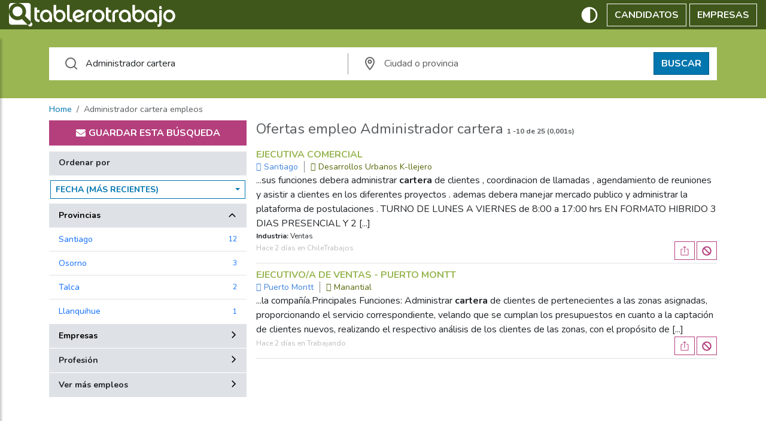

--- FILE ---
content_type: text/html; charset=UTF-8
request_url: https://syndicatedsearch.goog/afs/ads?sjk=0yh6oWp4QiupLt7i8%2FRNHg%3D%3D&adsafe=medium&psid=4737539436&adpage=1&channel=9489397409&client=pub-6611292830225251&q=vacantes%20administrador%20cartera&r=m&hl=es&type=0&oe=UTF-8&ie=UTF-8&fexp=21404%2C17300002%2C17301437%2C17301438%2C17301442%2C17301266%2C72717108&format=n2%7Cn2&ad=n4&nocache=8241769014469135&num=0&output=uds_ads_only&v=3&bsl=10&pac=2&u_his=2&u_tz=0&dt=1769014469176&u_w=1280&u_h=720&biw=1280&bih=720&psw=1280&psh=720&frm=0&uio=--&cont=aa_1%7Caa_2&drt=0&jsid=csa&jsv=858536381&rurl=https%3A%2F%2Fcl.tablerotrabajo.com%2Ftrabajo%2Fadministrador%2Bcartera%2F1.html
body_size: 8407
content:
<!doctype html><html lang="es-US"> <head>    <meta content="NOINDEX, NOFOLLOW" name="ROBOTS"> <meta content="telephone=no" name="format-detection"> <meta content="origin" name="referrer"> <title>Anuncios con la tecnología de Google</title>   </head> <body>  <div id="adBlock">    </div>  <script nonce="ke3lvs55-ZKH6D97BqlZiA">window.AFS_AD_REQUEST_RETURN_TIME_ = Date.now();window.IS_GOOGLE_AFS_IFRAME_ = true;(function(){window.ad_json={"caps":[{"n":"queryId","v":"xQRxafepILXRnboPoMumsAI"}],"bg":{"i":"https://www.google.com/js/bg/T94taNKSSsssP7x0w8bsq1bZfcqIXzBqd7gdxTpBf-w.js","p":"Fcnnfp8qtfnIuNJzKyyac08SnyImYUOs0KxlRCRNAODuK7CpUrdcQbDKbSEcdra81IEOTnTdKYuj315Zez9bRh8m94/P2Y3KMbPaPcpNK4aGaFMsX5tQQLjQe3i+fuhuislKMWBQBqZU1VHd6vK3m06QFy1iUcjQfJojV1dBHLfoAEkPexUbDxbnO3s2RXYcQ2iC0Xf18nCPsH5urToDQzBbSOVPrFuZ/r/mKkM6XsRT8YftqKIuqVt7IXZsGIC7b1lXlPpCcBtFHVKLQuqzbwpR0ylmZXbO59ZBWEoZsoNtAkeTEHR/Uu4XjTZSVcJRquLgPhXhTQAnp+C2bwBjYgxJxRwBM1gVprKkexKrzgpIhslzEEYibhUj4VHh92t1d7uo0/iuL+le/URR3KdS+oU+pITYyFYfVCDFnDKyqViEDPhEWOzUq5dSeskZGpRF1fTYI42hKuWHisak2ggL4vHyHDlJaVSuLTZUBxrgkHnfdxHX19JOr5/yT9TzxnAGZq/cs/NmC4cqgf6cjkGE3JyaZXZ0kDX6gDBzIR2yGHrdU2tFN+QuQdbEo8ZRqJi+gMLZwW5AR3aiFdikQ9mKuWADx73tCkTTRzNYqcNidjdhEZPAm+FFLtce3uPY5lSvee2cBqM72khxvIpGVICKnPMVk0GHMBh0NrvmnDm2VEgux5twUmS19hpQ2/rTdPys6iEbV976VctiHWacDis7Vwnw5iutfpkDCWCaYimOKWJfH5d4CbaMWoOhMDGSrKQHn7KUhb/erU1Cye653CG9NSA+VX41nvEA35r8kEqqv8PslaWnRCN3zvCQCyVfOktG4kmxuD1M2xe50Pw7NPKd3exHOTswBtz2sqckKORqw+Of42IehQ5Sm40bYxQRhIuKg32S3ySCG2YbK/cmfLVm4mwWMv3ZxVWQDbaZ+o5zbSP9H2MeAUeBT361q7Y1MAXJZw8qXOUy0ubPC6eTmN+DY8Klr9kgCE/hOJZg1Ahl5nzXvwa2zhgUaFP/VAiAxgRh4Deh3htCUNZzh5dge3C//aWc70h8GdY1KoJtMD5VBMjtOWQinvjD6SBi7xhYRdZGIDJznZY28HgoIFmV8Ub6arJwqogi9jp74+qYG27nVhFlifT+eh2MD9IrWTuNHVqGMD31PtRPTFHcDDc6/41ntInV5M9yAmpW5Sxi2g2RCKFkC98oIIWF1oQ5OznzugnHchF4fD9fc2XXE9IAh5+qGI/[base64]/6Y8d7asVqbHhh5YqeXWQLvLKctDBLY+PjZAApHKXys780WHpiCsdeU0KNY9vp1HkFOZr7vh/kDMQWFZY264nBXT8JoOb7myZlYAudON712k7LqlUokjFbFX8I4FNLuNCDNpCzgbxuAQA7W68YnM2M9YKNy/h0JS8TEq5LBjkTT4UNkjJNLrP8Taes/23dieqiaZ8EuFimSI5rrpMPdJyU7rljLTUNjjMeuBSuHPu0NpNl8nXtWOIdMPa/ytnWtQDLfOUg2E/Zcnjqr/gZlhh1TUNKY8PAgh6xyMJWRhskq+apB9NWxQC6HrMwL5QVIWhPAtcHDwsasxB9gyaa8EkkRbbOhTfxS99Sx9vG4dy1fIyqH1D0tEeCm4xlAQlOhT6Q7qmh7TgMfohb5/jrJk1HzPXnqnA0lN6lbYYxyfMyc6MiRGs1yfEbXONlEc+ABYqqfmikfG8fkFtEvHqHjoKyNzm8VQA/2V62efZV9311inEaT8cDaVoDlUt2pDhD2cv0ZO9sMUkgWxxng++ZDC61+JNo8dYXnt3Ga4UmydzWDPSUshdVb//PvaRswtfJGNfBGRKx3D6vMyM9QwsBnfMRVqgZFm6sptYGUQvRz9EPMO40Zh7mOQKszCOWza6s35EgIsQdx1+5xdfsWPDdxYhiHNbrVqgFxMKhgVcOQML5newAeZyOi6Z18XGEATkYxDvWIk3Yhgkb0Chvx6AFUjglre/625bATUhkk/c60w6u5eFPdgx6XkKe7t/SjDmsmtsp6tARvG/[base64]/[base64]/efUfnYH4vXbVnwFDWLvhZRvMYxMClPJEcJRSUchaM0u+wRRJQF3BgBz+4yjXrg9f4826k6YmQjQtlFpGcjjA5PJT4N5DuDGpH9KKatR/STPR67+6bK6yLL+E3XoBu6NhGIg+2bn92foN8H4qhyv3Jip3PNu5Zv0oxzexhlMavetfNg5bn2ERxWTOpshNQzVABm1Q57c6Pk3vlpIitljA32S3wf50wVLGqqOGcKwauE7xbunMGzqwA4sWSwOHLR7y65bq9tc/O47BHO0j/cV3Z2yEnNp44zhn9GCeqWzPxPeqUW5nrz9Hnq1HpwFUZYxTVlZX49NlGgIB+kLssVQI7iZwCu1DMxOCHXTvBzYUWRk1/Lr4CxmsSSZoxkAvNni3HSuOdypiGmZb4o3yp8wBI7PAYmdu1x7q2AvHC1hKTOKEt69bLuBoM61/4OZNuxgrLm1p10roc07lB8d0XTBO6l6cQolt8wGr00tFT5++bxE2EypRIFykUJrNKX9nj27Oq2Lmj500Z9JtMsukSAwQIXiy/VgrNCK75qdqpS/ruY5eTdnN59u2olRaCsJbjbWRKuWKI2DYW63tEHEWkBa3G7fRKkkA+ceRAgAuGfpl9/pvqncyAkQjCTasto5/iKjN3BRgk3Pu7jXmzjzShg6wgPOzygPtIlllXCBMprv49PDcw/jz8OXdtH6q5fKpD3iblq0ePtv/8ZCG9nnzNm7EK/+vTf7zkcdpf2MtVx7cyHpS5uyPWmZrSnudSOPyNFRQ2EWXTLcZ0svc15i5GGABH1FrO3L5dRVjtkPkNzivVB00MJUyf4vOR2U71GP8PztPA0FRAlS5opKXHA8F0dzMkmBEwX/cvZjQZSfkr2qXTPTNXtU++N1PWRWi083cb45GjQnfDZDx3yQSZAAolQ9uPLqTRiW1kfeW200m5/o0QDSk/dnjnuVTAewhTjms3gGqcVMT3nGkZAQdls608cRUy7Mq0uakdw2F1KG7d1TqBcIFNZcrl79F5bsUFb/qX83o6/L+nmTQmvffC4SwBbv5H1fU4QVD430UoR2ZGlnqU1I1W7tsLYEuWiN98q4FCwmRZh/ngJwGE5EGvVRHRSefKb+d2xt8UxXP0FcYFlxRXj9chkONsxCDFDHCVh5ffiIMQ/ga2vkHNy4L6h/Xma1jMuHJYxA0fn7LHnhZScga/di+2NWpDR2XWJGDfdib3gYN54A2DWeawWivGUSIrh9btsT+LIzVhjvn/AmSpLyne6HPUNO2qJP6hVym1Uh26zc+PcRUtmJa+OPBFhckNQN50UNOEZt/fSL21FW5HRbBIH1hn5L5jVMddFnAHUml+aHQ4/fShgndLLPUN+cl3B8xI62bkk8iRBkKukbRnOVzM417CDUlxtXuc+xv1V1zu+hou3Uv2uvfpVk0hZb9grUFcUXWxtKOerF4VqYhzsY5wHdd2N9SEEj3FFi1b7y0RAsKjr/SBZrL+0HaLQcEERVeGfZ7RB/8xlVkCR+00VW98l84OCyRkCzen1/WSV61klodcbMadgVhAVULCrj5jw3SzLEDKvBbk5AYg1eVqB3z7uqlo34PFAd80m6D+nrAAzYHFsUefUy0S79Gtc05OO5hcVV3YALvfIC9Cu5ZJeS3DiO1piTHvkBS2vhFzgvsgKPsbddqKp5t8/Dnk92E1vbu7iIVHG/Bu0f7KsDhVqQjG1YwtEJrgPkTzB0H47h4dCLHEX7wfUeh6R3+hO/YUspXrcm+QbRaGBLH4Usor3LIiMQYn0nguZ/A5cvf04ubohWKb47cAMtn1d3EAzeoAGzSMeGmeTqhXA55xrapkpF8qqHp5gGK0+5Tr4KNmF23WQ0cyB+cSazR4FLDQfPz7odKSjJ9h914VAr8T15kROPb+q3QRCMuJWjzMp+SSYRQuzqZsUroh4EYgM1dYNH9WHpAdFiyFpOmqNvVgWtZKBDt9AJehCruA/wx5H8v8bvJ8E/GL9WQuaeiGohNC/WjgW43hND/UGArVXXPNhOzZFEjePXyjNVz9BfZt/Q3jLAeed714E3N3DXunuuVzwYZj+qMR/BXBzAUNxwkziJobNFMUMNnsJBv/r1hKMF4dFtn7/kx/fAHO7vNhJ0bRkTMHap+ZzHMEmQF9JI3w7ANXUJupc953eBBeor9BZjQedjc7mzewUVB0QzQQQOZxUXN8JDWX99JtvRM4TxhDvaw6ts+myAR0q55S4iD75bwNJ0QgIduKUaL9jJ3RwuSAzouFTvPj/5WTfj7h8lsB7dcQQ8k4C/79lJARD/6qZwHKZW+87Lh0tYU6g1oYAzQm/hT7hVNuSm5mvj2+xXFoXyf075OvVh0fHxdAvLIDl4ru1Nz9vo9tTUwyg9O87V6D4b2LV63SAi++U5CvvUnbGkwkzGGefTQswwDNHYsx0Mu0Vg1NSRROUKYO2rMe/Khw+hbdot1LEVM4RcgYra/TRaF8SSsGtffWQMg9g1iSeZ7aLZ1H/h/nF9kxQuqR5lm+L5MTBkxYOC05O+zaNFrzaEWBWkWsTpnyJxNbLZxlkwypTq1TpUFQfnRxW8ZYid8Ht+S+HhWtTv5GQmJ9E9rCotd7rgtpxuk+skFTdFanWVpZuq7vmv5PAYeVOdaCb9WTM9Ywml9HZmKC0k7ZL5GagMvQB7jk11VUZyc4awdHlJCBGnD8mSKzBSg/D90Bpky5jdffK7Lwt8GT5RnXKUHXKpupw20rfiQZK28QhkHVuawm99aqm0EFQNitt4iEnuVQa9Vramtw5LvP71sukj0QugL01CvlMKOi5pocpfa+vfQYH3eLYBVStK3LbVQRy9II+9qLJSuwEA7L5qGqW9kSeugKCY/c4JZpX8NcAbF9+SZte0u8ljeIHgT/NoqGAdCmLlJXl78FftAOGl2t6DThfOa5zbdphYB3ERQl28zuq/A5GjGe4RmRD67f1j9ljf/M7JIHPdMFpIpQOcxl/LRGRABwqLCUsst1KBGzL+y9epFjVxkNbZz9++qiOFi4/7TwYC754t/dh5rz1Gybtpw0ChqNabqZda8ZHVMKzj9kQM6o2Ooz+vm+IOSLAf1tFz0WqzxgH5GvAC+3Q8EFgRHhqjHm3309GxQgzo4wkKjXUQg/3S4JQ0uOsz4s/hw77FvzB5nYxcxqcrBbJVCnFo+mpM1+68weqgMlrvAIr/FSb4qqROZJVMJNDWTFsAEtVyaDF8dHnLwDcCo7n26Uv5hMzds5kcfFKVvLthWg+Z/MwZsKmUdrrcDIrBD5NviM5AgeKNfazFFQ2FiPNBVX2kjBJSOUO82naM24Z7wnoXyBJlOOMkhasyrVbWrN/iBLpDEQp6DnK36QieQ8MO+AOdKoKygCQlpnRYXsuYGkO3WzleW+ln0FB26hWnyMQ3lnwcrGH1Rc+pubHrjaEL988cngObPpmV7r33Cux6N9h2NGbJpHOcSAdGGDniwSEwtWsJYwVReGHzZ3OzeYd55K7z3NPKujp+alY/[base64]/RVLtvRtZ2qwn6hIoGOJHctoW7d5jv34cEdIhesx48CACMEnvdgwzn0Ndc7bIPrmDAxhFR5xxSaQabZo4ZHpQx/z3tPaGPPHzmJ4GN020bTTDNyjJW7q5e5Cn7xekxT2eOEORdWU0p9mHFDJ/9lmwLBzRHA1IzkEBJunYwNrXLV3tKE9c/O1vDUFjshrJSxibCkHjKyUs5LECU3m3veDnE85QH3JX6iDHq3hNOShCzQKIz04Vlw3AaDAN3LJ+G09nqVzUb0kYAL3f7mhf6f70WZ0Vb2R8YSlQiLPHuUukvAsOfZVTaYKoIeZc11meL1ozFTJvZR02M3pix+FsKlQMkJGly/ULnbV3MVTstMcy/uZJsSw+saiV8SojojTAfWShfHVHCs8+JkGus8fzjlQMMGE7YXHkHdhpt40uYG0CXf2oy8mrpIyXs3z+RObj5EemNARzNfFWHR2rSlctjHvlj0fXAUZ4BOFNxamKRWqET+nF0Z/oPVitcAdqvqw30ZkxXKKwRmRmY50Jr9hUGjymkPAPkYHuPMy2h9dZYf3mEWHsC8hrSt72XzuRp1W6ocZFNidf93uxogWecez9lV9qWO4RIC1Up/lHsnwk2AhoSt92vGc2viISNcrOl+DWMunnvxvp67vfNPNElOMzoRW42VFO0BLr0fuCracgx9G8/p19qNxlELPeDsQdSqs6XpHlb2IFWpbFz17BcUV33jzvBdC+f2J+/JKy+kZRaROA9RT5zrbVOKJr/yaIyOq68hWtGR2/DNvg6AbrRC99X5tBuG+m8AAiWO28GO0d/dyN/lHrJvZqJNKqhaPOCq3mFNp1HEiAdiP4Gq7RaGyEyETdz7rs+0MPNP+EExiGucQ4M/nCv2QW2t1xtewBv8j1NrtEVCG7/5tCeigSl/HLquAWlZg61PwQgGn1EifRlI6BLAu6T0qXm3a7e0TTlVaOQiGs2TdGeBpv7SOdRln7iGtkHvhx9nhsZqMzXmcCg6kngkj0DqFLQGXwOvuMxSre6sibanJo3MNDKxZZqFUQtyvQF9pQiNWIa/rVi7Q6dUa/XKhremiqT+7F+o7bQQoTMAF2T+5wvdESB8wfE/GuB96X0PlbYUgyTWcSlQ9pVrjg7FLPZ/[base64]/uV3r6MV2CIlzi7m6JIl7tVNLhEyv3REl5FP19ROWEnXz4xWIZkK8GxfmboDklYE6dIpTIrnrh2otDYvQmlU6/6RwLGE2UQTR9P/Pdn7/WqnX9SVwafZPmfjIDwXbUCID6w/CuKMtx9bGzSTrFS3GTE5sfL8TKsJJBDB6gNPFVphpR7n6vB6j0J14UZnwCxUwgrt9ulVuGa+ivPO3CzU9Kdeqvb5BZCW6/ddENtC5r9h9MmRqxBC23dBwnR5pWy3b+LhezTd6zDDmLKYuMIHqasKvfpcxrWylc7ubswlma/oHkLc+pppsKqyUu/FMz0v99Lob8e2n5u5s6AjQ2HCVwBBn9Jii3M5tyR/iXkhHlo0UH/RuR6uGZuPYOMXqhNDkGViM0B+Zf0X0VeWcE7uQINyj43JqFBVWcCIP7YdBUBIF/ZuqlDnKpy883us9cBMqVTvNkkmgWldwyrv3unKSBdMBEraBzCl307rxlnoBJo2ij0LX97/hsPFgDbTSkAFanQnNzlN3VNKmpTE7xIXQr9FCj9HFuLt3FXB9CNu+1ynN04Avw4WX9GSC17XFAppygodgthnK+yjc7oFE0uG42R6xFyD0NjuzDozfYcQHhJxemjOWVAivRMQwRPzx00eK6VLJLbrzb8OOnjL3CqYTyUBAqRvO/lyCJ9fqF7ekJvm/3ATkeTm646ScBAr88JF2zwdd1McLHwclC2c7iqGXbY9IfU+T+TxSIWalsGRTuCfBVd5nSub/5VAPMDBTkBPmgZpENh1wOaBK89cGGecRAc57qsn1r3WaGli0RC0WmdwoTRMN1d8cc521dg5OGN1HFhhFmwi1x5cpYA7wXrZlH9ZIrhAI3lUf4+6VN1On+QI6QgSP/mhliFzuEd2MGPKyZGiVuOcVQeKhFLPvLuynGPgthwdlf4F/Kl9Bcawo1Qx3XwWKb5Vj7Xb/nduzwyEZTeuPlht+rE9ZLGMxz5GRmHC6ZhmA/gMi4fXl6BrqM53YvUlWIJN7Gno3Ln9khbceQafmWKdHQj6Qo/OMj8ALlwZi+CLMDpg5pCJeI1nSbGk3NIMclQC6957/JTL8/42RC0/TJ2uoyHqVSygsgFuehCkv/[base64]/ws11zo2q3/7+Ix6qVXFZTPv58/ETwKO7moByYkPNo/[base64]/HCB6L9rDXs3CUPhdM+SdEDzzk1KB3xNLPNF5JeywvF/Mx4FdEeBWy2qyD7I1JbzDFpimex0JeVX6BlOHT9APvszqWmaH1whw6Qgnc5Lv8Vo+D4bE80UYPsiq9oJ2B7XyON31Lz93cbycwaOYawsdstJLltpxagNv29t7g1aYOZyBKkojwX2r7M203JnhbFjk+nrB6c+Lx27l50hoHdD7TgAeDIUv6moAm4Zcd/C0WqCtYTY32uLuVxlyTucTHBMe+boX/b4IrgZ3ezARAHknO0zgvlsMusLp6cp+YIZxnMK4UuW+aE8mv3zVN1HX3+H/[base64]/X64Pe2ic+2DFoiYM24vFZw5l/sbv9itxB7DwPZI70nVrC5oW1x/O13QmpHeRhBDcDnzmVx2RUp0yARt0BcfydATMvB001VHiS2cFdTgYQ3M8ysQ6iu4qhAg9czO8puhUk6xfoRinpFvE/unRC9xStqHe2jaCghBPf5IBcGw04CN8olYnyHcxEuNCj9IZQ1x0BkLazUVzBBYWXVXfqLBvo32MtzBDMn1Jpdno7IrYuOaWfn0ls14bWzWAR+rVFDB6DHjVTouCWNJolHbQrKd7fTRSl7VHEFBtJexQfP/FhORhrGaYRwP/TRHW3Cme75mhhQAsTffROMS72++NizE9YIuF1/DovHVt6hi0zqVl3MWFTChEIxDn4RbHL64is62ymNO56VySzD4zf/eAoWBuqLm0eaJqtg5BHu0nH9CdkqLfW/GGPbn/lUuBlat2mLa056t3TdSfUwzo5ajwahgFbKBWvNDv2+JGc5GBPcucj17resUADH7FSoVs3AFM9o5SBEOZGWgy96SmGZgwhUzXODVqEwRN6kYMdmVQ8Jo/Ub5BILM\u003d"},"gd":{"ff":{"fd":"swap","eiell":true,"pcsbs":"44","pcsbp":"8","esb":true},"cd":{"pid":"pub-6611292830225251","eawp":"partner-pub-6611292830225251","qi":"xQRxafepILXRnboPoMumsAI"},"pc":{},"dc":{"d":true}}};})();</script> <script src="/adsense/search/async-ads.js?pac=2" type="text/javascript" nonce="ke3lvs55-ZKH6D97BqlZiA"></script>  </body> </html>